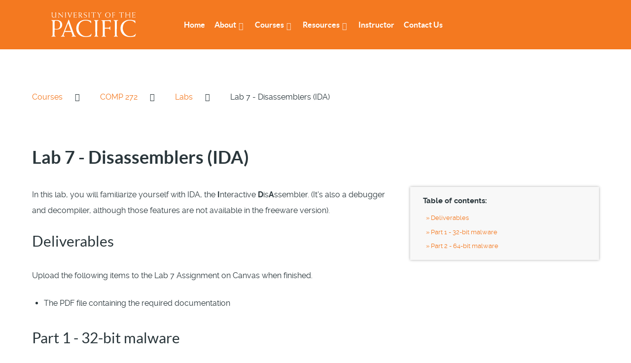

--- FILE ---
content_type: text/html;charset=UTF-8
request_url: https://cyberlab.pacific.edu/courses/comp272/labs/lab-7-disassemblers-ida
body_size: 10744
content:
                <!DOCTYPE html>
<html lang="en" dir="ltr">
        
<head>
    
            <meta name="viewport" content="width=device-width, initial-scale=1.0">
        <meta http-equiv="X-UA-Compatible" content="IE=edge" />
                                                <meta name="google-site-verification" content="o-4u0ZCHXto-m-bqThbc9jCWGtt4INrGHodn1iD_WRM" />
                                    

                <link rel="icon" type="image/x-icon" href="/user/images/g5_helium/favicon.ico" />
        
                <meta charset="utf-8" />
    <title>Lab 7 - Disassemblers (IDA) | Pacific Cybersecurity</title>
    <meta name="generator" content="GravCMS" />
<meta name="author" content="University of the Pacific" />
    <link rel="canonical" href="https://cyberlab.pacific.edu/courses/comp272/labs/lab-7-disassemblers-ida" />
    
        
            <link href="/assets/b27c79f99db7a263d10629501b168c74.css" type="text/css" rel="stylesheet">
<style>
tr, td {
   border: 1px solid;
   border-color: inherit
}
</style>

        <script src="/system/assets/jquery/jquery-2.x.min.js"></script>
<script src="https://www.googletagmanager.com/gtag/js?id=UA-68687219-2" async></script>
<script src="/user/plugins/lightslider/js/lightslider.min.js"></script>
<script src="/user/plugins/highlight/js/highlight.pack.js"></script>
<script src="/user/plugins/featherlight/js/featherlight.min.js"></script>
<script>
window.dataLayer = window.dataLayer || [];
      function gtag(){dataLayer.push(arguments);}
      gtag('js', new Date());

      gtag('config', 'UA-68687219-2');
</script>
<script>
hljs.initHighlightingOnLoad();
</script>
<script>
$(document).ready(function(){
    $('a[rel="lightbox"]').featherlight({
        openSpeed: 250,
        closeSpeed: 250,
        closeOnClick: 'background',
        closeOnEsc: '1',
        root: 'body'
    });
});
</script>

    

                
</head>

    <body class="gantry g-helium-style site default dir-ltr outline-default g-offcanvas-left g-default g-style-preset5">
        
                    

        <div id="g-offcanvas"  data-g-offcanvas-swipe="1" data-g-offcanvas-css3="1">
                        <div class="g-grid">                        

        <div class="g-block size-100">
             <div id="mobile-menu-5697-particle" class="g-content g-particle">            <div id="g-mobilemenu-container" data-g-menu-breakpoint="48rem"></div>
            </div>
        </div>
            </div>
    </div>
        <div id="g-page-surround">
            <div class="g-offcanvas-hide g-offcanvas-toggle" role="navigation" data-offcanvas-toggle aria-controls="g-offcanvas" aria-expanded="false"><i class="fa fa-fw fa-bars"></i></div>                        

                                                        
                <section id="g-navigation">
                <div class="g-container">                                                    <div class="g-grid">                        

        <div class="g-block size-25">
             <div id="logo-9608-particle" class="g-content g-particle">            <a href="http://www.pacific.edu" target="_self" title="Pacific Cybersecurity" aria-label="Pacific Cybersecurity"  class="g-logo g-logo-helium">
                        <svg
   xmlns:dc="http://purl.org/dc/elements/1.1/"
   xmlns:cc="http://creativecommons.org/ns#"
   xmlns:rdf="http://www.w3.org/1999/02/22-rdf-syntax-ns#"
   xmlns:svg="http://www.w3.org/2000/svg"
   xmlns="http://www.w3.org/2000/svg"
   viewBox="0 0 381.23749 111.265"
   height="111.265"
   width="381.23749"
   xml:space="preserve"
   version="1.1"
   id="svg3393"><metadata
     id="metadata3399"><rdf:RDF><cc:Work
         rdf:about=""><dc:format>image/svg+xml</dc:format><dc:type
           rdf:resource="http://purl.org/dc/dcmitype/StillImage" /><dc:title></dc:title></cc:Work></rdf:RDF></metadata><defs
     id="defs3397"><clipPath
       id="clipPath3409"
       clipPathUnits="userSpaceOnUse"><path
         id="path3411"
         d="M 0,0 341,0 341,187 0,187 0,0 Z" /></clipPath></defs><g
     transform="matrix(1.25,0,0,-1.25,-23.07375,211.02875)"
     id="g3401"><g
       style="fill:#ffffff"
       id="g3403" /><path
       id="path3415"
       style="fill:#ffffff;fill-opacity:1;fill-rule:nonzero;stroke:none"
       d="m 32.786,166.448 c 0,0.818 -0.264,1.583 -1.32,1.583 l 0,0.475 c 0.818,0 1.61,-0.105 2.402,-0.105 0.897,0 1.688,0.105 2.348,0.105 l 0,-0.475 c -0.897,0 -1.161,-0.765 -1.161,-1.583 l -0.079,-14.3 c 0,-1.108 0.633,-1.583 1.53,-1.583 l 0,-0.475 c -0.66,0 -1.32,0.105 -1.979,0.105 -0.659,0 -1.319,-0.105 -1.979,-0.105 l 0,0.184 c 0.158,0.159 0.264,0.396 0.264,0.713 l 0,1.293 c -1.82,-1.24 -3.826,-2.507 -6.306,-2.507 -3.905,0 -6.596,2.48 -6.596,6.755 l -0.079,9.92 c 0,0.818 -0.37,1.583 -1.372,1.583 l 0,0.475 c 0.844,0 1.636,-0.105 2.454,-0.105 0.897,0 1.688,0.105 2.453,0.105 l 0,-0.475 c -1.002,0 -1.266,-0.765 -1.266,-1.583 l -0.079,-9.815 c 0,-4.169 2.902,-5.488 5.013,-5.488 2.058,0 4.802,0.844 5.831,2.507 l -0.079,12.796" /><path
       id="path3417"
       style="fill:#ffffff;fill-opacity:1;fill-rule:nonzero;stroke:none"
       d="m 43.894,168.506 0.58,0 c 0.844,-0.897 1.61,-1.9 2.481,-2.797 l 11.318,-11.714 0,8.707 c 0,4.617 -0.316,4.986 -2.031,5.329 l 0,0.475 c 1.029,0 1.794,-0.105 2.559,-0.105 0.765,0 1.53,0.105 2.296,0.105 l 0,-0.475 c -1.425,-0.343 -1.742,-0.712 -1.742,-2.057 l 0,-15.884 -0.58,0 -13.562,14.01 0,-10.053 c 0,-2.77 0.317,-3.139 1.847,-3.482 l 0,-0.475 c -0.871,0 -1.636,0.105 -2.401,0.105 -1.003,0 -1.768,-0.105 -2.428,-0.105 l 0,0.475 c 1.346,0.343 1.663,0.712 1.663,2.058 l 0,15.883" /><path
       id="path3419"
       style="fill:#ffffff;fill-opacity:1;fill-rule:nonzero;stroke:none"
       d="m 71.835,168.031 c -1.029,0 -1.319,-0.765 -1.319,-1.583 l -0.132,-14.3 c 0,-0.818 0.422,-1.583 1.214,-1.583 l 0,-0.475 c -0.554,0 -1.346,0.105 -2.243,0.105 -0.791,0 -1.583,-0.105 -2.111,-0.105 l 0,0.475 c 0.739,0 1.161,0.765 1.161,1.583 l -0.132,14.3 c 0,0.818 -0.29,1.583 -1.319,1.583 l 0,0.475 c 0.818,0 1.61,-0.105 2.401,-0.105 0.897,0 1.689,0.105 2.48,0.105 l 0,-0.475" /><path
       id="path3421"
       style="fill:#ffffff;fill-opacity:1;fill-rule:nonzero;stroke:none"
       d="m 84.394,149.773 -6.807,17.019 c -0.422,1.055 -0.581,1.134 -1.319,1.239 l 0,0.475 c 0.817,0 1.635,-0.105 2.453,-0.105 0.819,0 1.636,0.105 2.454,0.105 l 0,-0.475 c -0.263,-0.053 -0.976,-0.211 -0.976,-0.474 0,-0.159 0.079,-0.449 0.29,-1.056 l 4.723,-13.377 4.802,12.005 c 0.29,0.766 0.343,1.583 0.343,1.742 0,0.817 -0.237,1.028 -1.134,1.16 l 0,0.475 c 0.765,0 1.53,-0.105 2.295,-0.105 0.765,0 1.53,0.105 2.322,0.105 l 0,-0.475 c -0.923,-0.105 -1.214,-0.474 -1.636,-1.477 l -7.098,-16.781 -0.712,0" /><path
       id="path3423"
       style="fill:#ffffff;fill-opacity:1;fill-rule:nonzero;stroke:none"
       d="m 109.618,165.63 -0.475,0 c -0.264,1.188 -1.24,1.874 -3.457,1.874 l -4.116,0 c -0.158,-1.161 -0.211,-3.298 -0.211,-4.855 l 0,-2.665 4.618,0 c 1.478,0 1.979,0.343 2.269,1.346 l 0.475,0 c -0.027,-0.555 -0.079,-1.161 -0.079,-1.768 0,-0.607 0.052,-1.214 0.079,-1.794 l -0.475,0 c -0.29,0.976 -0.791,1.319 -2.269,1.319 l -4.618,0 0,-7.995 5.489,0 c 1.688,0 2.427,0.765 2.902,1.821 l 0.422,-0.079 -0.396,-2.876 c -0.924,0.185 -1.82,0.237 -3.509,0.237 l -8.496,0 0,0.37 c 1.082,0.053 1.478,0.422 1.478,1.583 l 0,7.335 c 0,8.179 -0.106,8.39 -1.478,8.443 l 0,0.475 10.502,0 c 0.579,0 0.738,0.158 0.87,0.422 l 0.475,0 0,-3.193" /><path
       id="path3425"
       style="fill:#ffffff;fill-opacity:1;fill-rule:nonzero;stroke:none"
       d="m 117.348,159.298 c 0,2.375 -0.105,4.776 -0.105,6.676 0,1.372 -0.29,2.057 -1.451,2.057 l 0,0.475 c 1.266,0 3.535,0.159 4.934,0.159 3.641,0 7.045,-1.372 7.045,-5.462 0,-2.454 -2.19,-4.195 -4.46,-4.776 l 5.831,-6.78 c 0.554,-0.66 1.029,-0.871 1.663,-1.082 l 0,-0.475 c -0.686,0 -1.372,0.105 -2.058,0.105 -0.687,0 -1.372,-0.105 -2.058,-0.105 l 0,0.475 c 0.079,0.053 0.21,0.132 0.21,0.185 0,0.079 -0.105,0.29 -0.21,0.421 l -4.512,5.489 c -0.634,0.765 -1.451,1.372 -2.718,1.504 l 0,-6.016 c 0,-0.818 0.343,-1.583 1.24,-1.583 l 0,-0.475 c -0.659,0 -1.451,0.105 -2.348,0.105 -0.791,0 -1.583,-0.105 -2.243,-0.105 l 0,0.475 c 0.897,0 1.24,0.765 1.24,1.583 l 0,7.15 z m 2.111,-0.29 c 0.317,-0.053 0.739,-0.158 1.214,-0.158 2.902,0 4.802,1.741 4.802,4.406 0,2.585 -1.636,4.617 -4.644,4.617 -1.055,0 -1.267,-0.053 -1.267,-0.897 0,-1.214 -0.105,-2.639 -0.105,-3.773 l 0,-4.195" /><path
       id="path3427"
       style="fill:#ffffff;fill-opacity:1;fill-rule:nonzero;stroke:none"
       d="m 145.395,165.498 c -0.554,1.715 -2.454,2.48 -4.116,2.48 -2.137,0 -4.195,-1.107 -4.195,-3.508 0,-5.673 9.313,-3.167 9.313,-9.472 0,-3.431 -2.479,-5.225 -5.725,-5.225 -1.609,0 -3.245,0.29 -4.881,0.765 l -0.106,2.744 0.475,0 c 0.607,-1.873 2.718,-2.664 4.486,-2.664 2.085,0 3.905,1.029 3.905,3.35 0,5.594 -9.314,2.665 -9.314,9.472 0,3.826 3.008,5.383 6.464,5.383 1.372,0 2.692,-0.422 4.063,-0.369 l 0.106,-2.956 -0.475,0" /><path
       id="path3429"
       style="fill:#ffffff;fill-opacity:1;fill-rule:nonzero;stroke:none"
       d="m 156.819,168.031 c -1.028,0 -1.319,-0.765 -1.319,-1.583 l -0.132,-14.3 c 0,-0.818 0.423,-1.583 1.214,-1.583 l 0,-0.475 c -0.555,0 -1.346,0.105 -2.242,0.105 -0.792,0 -1.584,-0.105 -2.111,-0.105 l 0,0.475 c 0.738,0 1.161,0.765 1.161,1.583 l -0.132,14.3 c 0,0.818 -0.291,1.583 -1.319,1.583 l 0,0.475 c 0.817,0 1.609,-0.105 2.401,-0.105 0.896,0 1.687,0.105 2.479,0.105 l 0,-0.475" /><path
       id="path3431"
       style="fill:#ffffff;fill-opacity:1;fill-rule:nonzero;stroke:none"
       d="m 165.632,167.319 c -1.715,0 -2.296,-0.448 -2.771,-1.847 l -0.474,0 -0.106,3.351 0.132,0 c 0.422,-0.158 1.056,-0.317 1.557,-0.317 2.163,0 4.327,-0.105 6.491,-0.105 2.163,0 4.326,0.105 6.49,0.105 0.501,0 1.135,0.159 1.557,0.317 l 0.132,0 -0.106,-3.351 -0.475,0 c -0.475,1.399 -1.055,1.847 -2.77,1.847 l -3.694,0 -0.079,-15.171 c 0,-0.977 0.396,-1.24 1.767,-1.583 l 0,-0.475 c -0.949,0 -1.899,0.105 -2.849,0.105 -0.95,0 -1.9,-0.105 -2.85,-0.105 l 0,0.475 c 1.451,0.343 1.82,0.606 1.82,1.583 l -0.078,15.171 -3.694,0" /><path
       id="path3433"
       style="fill:#ffffff;fill-opacity:1;fill-rule:nonzero;stroke:none"
       d="m 190.248,158.586 -4.67,7.546 c -0.58,0.976 -1.293,1.583 -2.057,1.899 l 0,0.475 c 0.817,0 1.635,-0.105 2.454,-0.105 0.818,0 1.635,0.105 2.453,0.105 l 0,-0.475 c -0.607,-0.132 -0.949,-0.369 -0.949,-0.844 0,-0.158 0.105,-0.554 0.342,-0.976 l 3.826,-6.438 3.931,6.28 c 0.422,0.633 0.607,1.108 0.607,1.293 0,0.527 -0.449,0.632 -0.87,0.685 l 0,0.475 c 0.685,0 1.372,-0.105 2.058,-0.105 0.686,0 1.371,0.105 2.058,0.105 l 0,-0.475 c -1.32,-0.474 -3.589,-3.429 -4.591,-5.012 l -2.481,-3.932 0,-6.939 c 0,-0.818 0.344,-1.583 1.293,-1.583 l 0,-0.475 c -0.712,0 -1.504,0.105 -2.4,0.105 -0.792,0 -1.584,-0.105 -2.35,-0.105 l 0,0.475 c 1.004,0 1.346,0.765 1.346,1.583 l 0,6.438" /><path
       id="path3435"
       style="fill:#ffffff;fill-opacity:1;fill-rule:nonzero;stroke:none"
       d="m 222.147,168.823 c 5.489,0 9.525,-4.116 9.525,-9.525 0,-5.409 -4.036,-9.525 -9.525,-9.525 -5.487,0 -9.524,4.116 -9.524,9.525 0,5.409 4.037,9.525 9.524,9.525 z m 0,-18.205 c 4.935,0 7.019,3.852 7.019,8.68 0,4.828 -2.084,8.68 -7.019,8.68 -4.933,0 -7.018,-3.852 -7.018,-8.68 0,-4.828 2.085,-8.68 7.018,-8.68" /><path
       id="path3437"
       style="fill:#ffffff;fill-opacity:1;fill-rule:nonzero;stroke:none"
       d="m 241.039,159.984 3.51,0 c 1.476,0 1.978,0.343 2.267,1.451 l 0.477,0 c -0.027,-0.66 -0.08,-1.266 -0.08,-1.873 0,-0.607 0.053,-1.214 0.133,-1.9 l -0.477,0 c -0.342,1.082 -0.844,1.425 -2.32,1.425 l -3.51,0 0,-6.965 c 0,-0.818 0.344,-1.584 1.24,-1.584 l 0,-0.475 c -0.66,0 -1.451,0.106 -2.347,0.106 -0.793,0 -1.584,-0.106 -2.244,-0.106 l 0,0.475 c 0.898,0 1.24,0.766 1.24,1.584 l 0,8.179 c 0,4.274 -0.289,6.411 -0.475,7.203 -0.053,0.237 -0.29,0.369 -1.24,0.422 l 0,0.475 6.992,0 c 1.531,0 2.692,0.105 3.588,0.105 l 0,-2.717 -0.475,0 c -0.105,1.055 -0.554,1.715 -1.9,1.715 l -4.379,0 0,-7.52" /><path
       id="path3439"
       style="fill:#ffffff;fill-opacity:1;fill-rule:nonzero;stroke:none"
       d="m 266.527,167.319 c -1.715,0 -2.296,-0.448 -2.771,-1.847 l -0.475,0 -0.105,3.351 0.133,0 c 0.421,-0.158 1.054,-0.317 1.556,-0.317 2.162,0 4.326,-0.105 6.491,-0.105 2.164,0 4.326,0.105 6.49,0.105 0.502,0 1.134,0.159 1.556,0.317 l 0.133,0 -0.105,-3.351 -0.477,0 c -0.475,1.399 -1.055,1.847 -2.769,1.847 l -3.694,0 -0.08,-15.171 c 0,-0.977 0.397,-1.24 1.768,-1.583 l 0,-0.475 c -0.95,0 -1.899,0.105 -2.85,0.105 -0.949,0 -1.898,-0.105 -2.85,-0.105 l 0,0.475 c 1.452,0.343 1.821,0.606 1.821,1.583 l -0.078,15.171 -3.694,0" /><path
       id="path3441"
       style="fill:#ffffff;fill-opacity:1;fill-rule:nonzero;stroke:none"
       d="m 288.215,159.166 0,-7.018 c 0,-0.818 0.344,-1.583 0.976,-1.583 l 0,-0.475 c -0.396,0 -1.187,0.105 -2.084,0.105 -0.792,0 -1.584,-0.105 -1.98,-0.105 l 0,0.475 c 0.635,0 1.029,0.765 1.029,1.583 l 0,9.657 c -0.025,6.015 -0.183,6.332 -1.293,6.226 l 0,0.475 c 0.66,0 1.452,-0.105 2.244,-0.105 0.897,0 1.688,0.105 2.348,0.105 l 0,-0.475 c -0.896,0 -1.187,-0.765 -1.187,-1.583 l -0.053,-6.2 12.111,0 -0.053,6.2 c 0,0.818 -0.291,1.583 -1.187,1.583 l 0,0.475 c 0.658,0 1.451,-0.105 2.348,-0.105 0.791,0 1.582,0.105 2.242,0.105 l 0,-0.475 c -1.108,0.106 -1.266,-0.211 -1.293,-6.226 l 0,-9.657 c 0,-0.818 0.396,-1.583 1.029,-1.583 l 0,-0.475 c -0.396,0 -1.187,0.105 -1.978,0.105 -0.897,0 -1.69,-0.105 -2.084,-0.105 l 0,0.475 c 0.632,0 0.976,0.765 0.976,1.583 l 0,7.018 -12.111,0" /><path
       id="path3443"
       style="fill:#ffffff;fill-opacity:1;fill-rule:nonzero;stroke:none"
       d="m 321.328,165.63 -0.476,0 c -0.264,1.188 -1.239,1.874 -3.455,1.874 l -4.118,0 c -0.158,-1.161 -0.211,-3.298 -0.211,-4.855 l 0,-2.665 4.617,0 c 1.479,0 1.981,0.343 2.27,1.346 l 0.475,0 c -0.026,-0.555 -0.078,-1.161 -0.078,-1.768 0,-0.607 0.052,-1.214 0.078,-1.794 l -0.475,0 c -0.289,0.976 -0.791,1.319 -2.27,1.319 l -4.617,0 0,-7.995 5.489,0 c 1.689,0 2.427,0.765 2.902,1.821 l 0.422,-0.079 -0.395,-2.876 c -0.924,0.185 -1.82,0.237 -3.509,0.237 l -8.496,0 0,0.37 c 1.081,0.053 1.478,0.422 1.478,1.583 l 0,7.335 c 0,8.179 -0.106,8.39 -1.478,8.443 l 0,0.475 10.501,0 c 0.58,0 0.739,0.158 0.87,0.422 l 0.476,0 0,-3.193" /><path
       id="path3519"
       style="fill:#ffffff;fill-opacity:1;fill-rule:nonzero;stroke:none"
       d="m 22.685,134.168 c 0,2.667 -1.118,5.161 -4.215,5.161 l 0,1.547 c 3.269,0 6.537,-0.343 9.805,-0.343 3.269,0 6.536,0.343 9.805,0.344 9.117,0 19.266,-4.645 19.266,-17.287 0,-10.924 -9.891,-16.945 -19.696,-16.945 -2.924,0 -5.505,0.345 -7.913,0.517 l -0.172,-19.61 c 0,-2.666 1.119,-5.16 4.043,-5.16 l -10e-4,-1.548 c -2.149,0 -4.73,0.344 -7.654,0.344 -2.58,0 -5.161,-0.344 -7.31,-0.344 l 0,1.548 c 2.924,0 4.042,2.494 4.042,5.16 l 0,46.616 z m 7.052,-22.104 c 0,-1.806 0.516,-3.354 6.881,-3.354 10.149,0 13.245,6.881 13.245,15.052 0,7.654 -2.838,14.879 -14.277,14.879 -4.472,0 -5.505,-0.516 -5.505,-4.301 0,-1.806 -0.344,-5.762 -0.344,-10.922 l 0,-11.354" /><path
       id="path3521"
       style="fill:#ffffff;fill-opacity:1;fill-rule:nonzero;stroke:none"
       d="M 66.204,98.045 63.452,90.477 C 62.85,88.842 62.85,86.692 62.85,85.832 c 0,-1.548 1.548,-2.666 3.698,-3.44 l -0.001,-1.548 c -2.149,0 -4.386,0.344 -6.536,0.344 -2.236,0 -4.472,-0.344 -7.138,-0.344 l 0,1.548 c 4.3,1.376 4.902,3.44 6.45,7.224 l 20.814,52.293 1.462,0 18.664,-52.293 c 1.462,-4.128 2.666,-5.677 6.795,-7.224 l -0.001,-1.548 c -2.58,0 -5.161,0.344 -7.741,0.344 -2.58,0 -5.16,-0.344 -7.74,-0.344 l 0,1.548 c 1.118,0.774 3.01,1.892 3.01,2.923 0,1.377 -0.516,2.495 -0.946,3.7 l -3.354,9.03 -24.082,0 z m 1.376,3.526 21.588,0 L 79.019,129.61 67.58,101.571" /><path
       id="path3523"
       style="fill:#ffffff;fill-opacity:1;fill-rule:nonzero;stroke:none"
       d="m 160.641,82.22 c -5.419,-1.548 -12.731,-2.409 -18.321,-2.409 -20.556,0 -34.231,12.557 -34.231,31.049 0,18.492 13.675,31.049 34.231,31.049 7.741,0 15.912,-3.096 17.632,-3.096 0.344,0 0.775,0.344 1.204,0.43 l 0.946,-9.203 -1.547,0 c -3.011,6.623 -11.783,9.117 -18.235,9.117 -15.395,0 -26.06,-10.149 -26.06,-28.297 0,-12.987 11.697,-28.296 26.06,-28.296 10.235,0 16.084,2.58 20.212,8.945 l 1.118,-0.603 -3.009,-8.686" /><path
       id="path3525"
       style="fill:#ffffff;fill-opacity:1;fill-rule:nonzero;stroke:none"
       d="m 188.247,139.329 c -3.354,0 -4.3,-2.494 -4.3,-5.161 l -0.43,-46.616 c 0,-2.666 1.376,-5.16 3.956,-5.16 l 0,-1.548 c -1.806,0 -4.387,0.344 -7.311,0.344 -2.58,0 -5.16,-0.344 -6.881,-0.344 l 0,1.548 c 2.409,0 3.785,2.494 3.785,5.16 l -0.429,46.616 c 0,2.667 -0.947,5.161 -4.301,5.161 l 0,1.547 c 2.666,0 5.246,-0.343 7.826,-0.343 2.924,0 5.505,0.343 8.085,0.344 l 0,-1.548" /><path
       id="path3527"
       style="fill:#ffffff;fill-opacity:1;fill-rule:nonzero;stroke:none"
       d="m 210.866,113.097 11.44,0 c 4.816,0 6.45,1.118 7.396,4.73 l 1.548,0 c -0.086,-2.15 -0.258,-4.129 -0.258,-6.106 0,-1.979 0.172,-3.957 0.43,-6.194 l -1.548,0 c -1.118,3.527 -2.752,4.645 -7.568,4.645 l -11.44,0 0,-22.706 c 0,-2.666 1.118,-5.16 4.042,-5.16 l 0,-1.548 c -2.15,0 -4.73,0.344 -7.654,0.344 -2.58,0 -5.16,-0.344 -7.311,-0.344 l 0,1.548 c 2.924,0 4.043,2.494 4.043,5.16 l 0,26.663 c 0,13.933 -0.947,20.899 -1.548,23.48 -0.172,0.774 -0.946,1.204 -4.043,1.376 l 0,1.548 22.793,0 c 4.988,0 8.772,0.344 11.697,0.344 l 0,-8.859 -1.549,0 c -0.344,3.44 -1.806,5.591 -6.192,5.591 l -14.278,0 0,-24.512" /><path
       id="path3529"
       style="fill:#ffffff;fill-opacity:1;fill-rule:nonzero;stroke:none"
       d="m 258.945,139.329 c -3.355,0 -4.3,-2.494 -4.3,-5.161 l -0.43,-46.616 c 0,-2.666 1.375,-5.16 3.955,-5.16 l 0,-1.548 c -1.807,0 -4.387,0.344 -7.311,0.344 -2.58,0 -5.16,-0.344 -6.881,-0.344 l 0,1.548 c 2.409,0 3.786,2.494 3.786,5.16 l -0.43,46.616 c 0,2.667 -0.947,5.161 -4.301,5.161 l 0,1.547 c 2.666,0 5.246,-0.343 7.826,-0.343 2.924,0 5.504,0.343 8.086,0.344 l 0,-1.548" /><path
       id="path3531"
       style="fill:#ffffff;fill-opacity:1;fill-rule:nonzero;stroke:none"
       d="m 320.44,82.22 c -5.418,-1.548 -12.729,-2.409 -18.321,-2.409 -20.554,0 -34.23,12.557 -34.23,31.049 0,18.492 13.676,31.049 34.23,31.049 7.742,0 15.912,-3.096 17.633,-3.096 0.344,0 0.773,0.344 1.203,0.43 l 0.947,-9.203 -1.549,0 c -3.009,6.623 -11.783,9.117 -18.234,9.117 -15.394,0 -26.06,-10.149 -26.06,-28.297 0,-12.987 11.697,-28.296 26.06,-28.296 10.236,0 16.084,2.58 20.213,8.945 l 1.117,-0.603 -3.009,-8.686" /></g></svg>
            </a>
            </div>
        </div>
                    

        <div class="g-block size-75">
             <div id="menu-6409-particle" class="g-content g-particle">            <nav class="g-main-nav" data-g-hover-expand="true">
        <ul class="g-toplevel">
                                                                                                                
        
                
        
                
        
        <li class="g-menu-item g-menu-item-type-link g-menu-item-home g-standard  ">
                            <a class="g-menu-item-container" href="/">
                                                                <span class="g-menu-item-content">
                                    <span class="g-menu-item-title">Home</span>
            
                    </span>
                                                </a>
                                </li>
    
                                                                                                
        
                
        
                
        
        <li class="g-menu-item g-menu-item-type-link g-menu-item-about g-parent g-standard g-menu-item-link-parent ">
                            <a class="g-menu-item-container" href="/about">
                                                                <span class="g-menu-item-content">
                                    <span class="g-menu-item-title">About</span>
            
                    </span>
                    <span class="g-menu-parent-indicator" data-g-menuparent=""></span>                            </a>
                                                                            <ul class="g-dropdown g-inactive g-fade g-dropdown-right">
            <li class="g-dropdown-column">
                        <div class="g-grid">
                        <div class="g-block size-100">
            <ul class="g-sublevel">
                <li class="g-level-1 g-go-back">
                    <a class="g-menu-item-container" href="#" data-g-menuparent=""><span>Back</span></a>
                </li>
                                                                                                                    
        
                
        
                
        
        <li class="g-menu-item g-menu-item-type-link g-menu-item-about/lab  ">
                            <a class="g-menu-item-container" href="/about/lab">
                                                                <span class="g-menu-item-content">
                                    <span class="g-menu-item-title">Laboratory</span>
            
                    </span>
                                                </a>
                                </li>
    
                                                                                                
        
                
        
                
        
        <li class="g-menu-item g-menu-item-type-link g-menu-item-about/news  ">
                            <a class="g-menu-item-container" href="/about/news">
                                                                <span class="g-menu-item-content">
                                    <span class="g-menu-item-title">In the News</span>
            
                    </span>
                                                </a>
                                </li>
    
    
            </ul>
        </div>
            </div>

            </li>
        </ul>
            </li>
    
                                                                                                
        
                
        
                
        
        <li class="g-menu-item g-menu-item-type-link g-menu-item-courses g-parent g-standard g-menu-item-link-parent ">
                            <a class="g-menu-item-container" href="/courses">
                                                                <span class="g-menu-item-content">
                                    <span class="g-menu-item-title">Courses</span>
            
                    </span>
                    <span class="g-menu-parent-indicator" data-g-menuparent=""></span>                            </a>
                                                                            <ul class="g-dropdown g-inactive g-fade g-dropdown-right">
            <li class="g-dropdown-column">
                        <div class="g-grid">
                        <div class="g-block size-100">
            <ul class="g-sublevel">
                <li class="g-level-1 g-go-back">
                    <a class="g-menu-item-container" href="#" data-g-menuparent=""><span>Back</span></a>
                </li>
                                                                                                                    
        
                
        
                
        
        <li class="g-menu-item g-menu-item-type-link g-menu-item-courses/comp175  ">
                            <a class="g-menu-item-container" href="/courses/comp175">
                                                                <span class="g-menu-item-content">
                                    <span class="g-menu-item-title">COMP 175</span>
            
                    </span>
                                                </a>
                                </li>
    
                                                                                                
        
                
        
                
        
        <li class="g-menu-item g-menu-item-type-link g-menu-item-courses/comp177  ">
                            <a class="g-menu-item-container" href="/courses/comp177">
                                                                <span class="g-menu-item-content">
                                    <span class="g-menu-item-title">COMP 177</span>
            
                    </span>
                                                </a>
                                </li>
    
                                                                                                
        
                
        
                
        
        <li class="g-menu-item g-menu-item-type-link g-menu-item-courses/comp178  ">
                            <a class="g-menu-item-container" href="/courses/comp178">
                                                                <span class="g-menu-item-content">
                                    <span class="g-menu-item-title">COMP 178</span>
            
                    </span>
                                                </a>
                                </li>
    
                                                                                                
        
                
        
                
        
        <li class="g-menu-item g-menu-item-type-link g-menu-item-courses/comp270  ">
                            <a class="g-menu-item-container" href="/courses/comp270">
                                                                <span class="g-menu-item-content">
                                    <span class="g-menu-item-title">COMP 270</span>
            
                    </span>
                                                </a>
                                </li>
    
                                                                                                
        
                
        
                
        
        <li class="g-menu-item g-menu-item-type-link g-menu-item-courses/comp272  ">
                            <a class="g-menu-item-container" href="/courses/comp272">
                                                                <span class="g-menu-item-content">
                                    <span class="g-menu-item-title">COMP 272</span>
            
                    </span>
                                                </a>
                                </li>
    
                                                                                                
        
                
        
                
        
        <li class="g-menu-item g-menu-item-type-link g-menu-item-courses/comp280  ">
                            <a class="g-menu-item-container" href="/courses/comp280">
                                                                <span class="g-menu-item-content">
                                    <span class="g-menu-item-title">COMP 280</span>
            
                    </span>
                                                </a>
                                </li>
    
                                                                                                
        
                
        
                
        
        <li class="g-menu-item g-menu-item-type-link g-menu-item-courses/cybr210  ">
                            <a class="g-menu-item-container" href="/courses/cybr210">
                                                                <span class="g-menu-item-content">
                                    <span class="g-menu-item-title">CYBR 210</span>
            
                    </span>
                                                </a>
                                </li>
    
                                                                                                
        
                
        
                
        
        <li class="g-menu-item g-menu-item-type-link g-menu-item-courses/cybr230  ">
                            <a class="g-menu-item-container" href="/courses/cybr230">
                                                                <span class="g-menu-item-content">
                                    <span class="g-menu-item-title">CYBR 230</span>
            
                    </span>
                                                </a>
                                </li>
    
                                                                                                
        
                
        
                
        
        <li class="g-menu-item g-menu-item-type-link g-menu-item-courses/cybr240  ">
                            <a class="g-menu-item-container" href="/courses/cybr240">
                                                                <span class="g-menu-item-content">
                                    <span class="g-menu-item-title">CYBR 240</span>
            
                    </span>
                                                </a>
                                </li>
    
    
            </ul>
        </div>
            </div>

            </li>
        </ul>
            </li>
    
                                                                                                
        
                
        
                
        
        <li class="g-menu-item g-menu-item-type-link g-menu-item-resources g-parent g-standard g-menu-item-link-parent ">
                            <a class="g-menu-item-container" href="/resources">
                                                                <span class="g-menu-item-content">
                                    <span class="g-menu-item-title">Resources</span>
            
                    </span>
                    <span class="g-menu-parent-indicator" data-g-menuparent=""></span>                            </a>
                                                                            <ul class="g-dropdown g-inactive g-fade g-dropdown-right">
            <li class="g-dropdown-column">
                        <div class="g-grid">
                        <div class="g-block size-100">
            <ul class="g-sublevel">
                <li class="g-level-1 g-go-back">
                    <a class="g-menu-item-container" href="#" data-g-menuparent=""><span>Back</span></a>
                </li>
                                                                                                                    
        
                
        
                
        
        <li class="g-menu-item g-menu-item-type-link g-menu-item-resources/lab-network-design  ">
                            <a class="g-menu-item-container" href="/resources/lab-network-design">
                                                                <span class="g-menu-item-content">
                                    <span class="g-menu-item-title">Lab Network Design</span>
            
                    </span>
                                                </a>
                                </li>
    
                                                                                                
        
                
        
                
        
        <li class="g-menu-item g-menu-item-type-link g-menu-item-resources/lab-network-monitoring  ">
                            <a class="g-menu-item-container" href="/resources/lab-network-monitoring">
                                                                <span class="g-menu-item-content">
                                    <span class="g-menu-item-title">Lab Network Monitoring</span>
            
                    </span>
                                                </a>
                                </li>
    
                                                                                                
        
                
        
                
        
        <li class="g-menu-item g-menu-item-type-link g-menu-item-resources/security-and-privacy-news  ">
                            <a class="g-menu-item-container" href="/resources/security-and-privacy-news">
                                                                <span class="g-menu-item-content">
                                    <span class="g-menu-item-title">Security and Privacy News</span>
            
                    </span>
                                                </a>
                                </li>
    
                                                                                                
        
                
        
                
        
        <li class="g-menu-item g-menu-item-type-link g-menu-item-resources/pacific-vmware-licenses  ">
                            <a class="g-menu-item-container" href="/resources/pacific-vmware-licenses">
                                                                <span class="g-menu-item-content">
                                    <span class="g-menu-item-title">Pacific VMware Licenses</span>
            
                    </span>
                                                </a>
                                </li>
    
    
            </ul>
        </div>
            </div>

            </li>
        </ul>
            </li>
    
                                                                                                
        
                
        
                
        
        <li class="g-menu-item g-menu-item-type-link g-menu-item-instructor g-standard  ">
                            <a class="g-menu-item-container" href="/instructor">
                                                                <span class="g-menu-item-content">
                                    <span class="g-menu-item-title">Instructor</span>
            
                    </span>
                                                </a>
                                </li>
    
                                                                                                
        
                
        
                
        
        <li class="g-menu-item g-menu-item-type-link g-menu-item-contact g-standard  ">
                            <a class="g-menu-item-container" href="/contact">
                                                                <span class="g-menu-item-content">
                                    <span class="g-menu-item-title">Contact Us</span>
            
                    </span>
                                                </a>
                                </li>
    
    
        </ul>
    </nav>
            </div>
        </div>
            </div>
            </div>
        
    </section>
                                    
                                
                
    
                <section id="g-container-main" class="g-wrapper">
                <div class="g-container">                    <div class="g-grid">                        

        <div class="g-block size-100">
             <main id="g-mainbar">
                                        <div class="g-grid">                        

        <div class="g-block size-100">
             <div id="custom-1095-particle" class="g-content g-particle">            <div id="breadcrumbs" itemscope itemtype="http://schema.org/BreadcrumbList">
            <span itemprop="itemListElement" itemscope itemtype="http://schema.org/ListItem">
                                    <a itemscope itemtype="http://schema.org/Thing" itemprop="item" href="/courses" itemid="/courses">
                    <span itemprop="name">Courses</span>
                </a>
                        <i class="fa fa-angle-right"></i>
                <meta itemprop="position" content="1" />
    </span>
        <span itemprop="itemListElement" itemscope itemtype="http://schema.org/ListItem">
                                    <a itemscope itemtype="http://schema.org/Thing" itemprop="item" href="/courses/comp272" itemid="/courses/comp272">
                    <span itemprop="name">COMP 272</span>
                </a>
                        <i class="fa fa-angle-right"></i>
                <meta itemprop="position" content="2" />
    </span>
        <span itemprop="itemListElement" itemscope itemtype="http://schema.org/ListItem">
                                    <a itemscope itemtype="http://schema.org/Thing" itemprop="item" href="/courses/comp272/labs" itemid="/courses/comp272/labs">
                    <span itemprop="name">Labs</span>
                </a>
                        <i class="fa fa-angle-right"></i>
                <meta itemprop="position" content="3" />
    </span>
        <span itemprop="itemListElement" itemscope itemtype="http://schema.org/ListItem">
                                    <span itemscope itemtype="http://schema.org/Thing" itemprop="item" itemid="/courses/comp272/labs/lab-7-disassemblers-ida">
                    <span itemprop="name">Lab 7 - Disassemblers (IDA)</span>
                </span>
                            <meta itemprop="position" content="4" />
    </span>
    </div>
            </div>
        </div>
            </div>
                            <div class="g-grid">                        

        <div class="g-block size-100">
             <div class="g-content">
                                                            <h1 id="lab7-disassemblersida" class="headeranchor">Lab 7 - Disassemblers (IDA)</h1>
<p><nav class="table-of-contents toc" role="navigation">
                <span class="toctitle">Table of contents:</span>
      
                                  
  <ul>
      
        
        
              <li><a href="#deliverables" class="toclink" title="Deliverables">Deliverables</a></li>
      
        
        
              <li><a href="#part1-32-bitmalware" class="toclink" title="Part 1 - 32-bit malware">Part 1 - 32-bit malware</a></li>
      
        
        
              <li><a href="#part2-64-bitmalware" class="toclink" title="Part 2 - 64-bit malware">Part 2 - 64-bit malware</a></li>
      
    
  </ul>
</nav>

In this lab, you will familiarize yourself with IDA, the <strong>I</strong>nteractive <strong>D</strong>is<strong>A</strong>ssembler. (It's also a debugger and decompiler, although those features are not available in the freeware version).</p>
<h2 id="deliverables" class="headeranchor">Deliverables</h2>
<p>Upload the following items to the Lab 7 Assignment on Canvas when finished.</p>
<ul>
<li>The PDF file containing the required documentation</li>
</ul>
<h2 id="part1-32-bitmalware" class="headeranchor">Part 1 - 32-bit malware</h2>
<p>For the 32-bit malware sample, use the IDA 5.0 freeware disassembler.</p>
<p>(Note: If the assembly code display panel "looks funny" or corrupted, try customizing the display font and size in IDA)</p>
<table>
<thead>
<tr>
<th>Question</th>
<th>Answer</th>
</tr>
</thead>
<tbody>
<tr>
<td>In the cdecl calling convention, where are arguments to the function stored?</td>
<td></td>
</tr>
<tr>
<td>In the cdecl calling convention, who cleans up the stack?</td>
<td></td>
</tr>
<tr>
<td>In the stdcall calling convention, where are arguments to the function stored?</td>
<td></td>
</tr>
<tr>
<td>In the stdcall calling convention, who cleans up the stack?</td>
<td></td>
</tr>
<tr>
<td>What calling convention is used by the Win32 API?</td>
<td></td>
</tr>
</tbody>
</table>
<p>There is one function in the executable that calls <code>GetTempFileNameW()</code>. Locate this function.  Note that you are not locating the code for GetTempFileNameW(), but rather the function in the malware that calls it.<br />
<em>Tip: Use the Imports panel to find the function, jump to the .data section, and cross-reference via the ‘X’ key to see where it is called from</em></p>
<table>
<thead>
<tr>
<th>Question</th>
<th>Answer</th>
</tr>
</thead>
<tbody>
<tr>
<td>What is the starting address of this function in the .text section?<br><em>Tip: Scroll up</em></td>
<td></td>
</tr>
<tr>
<td>What name has IDA given this function?</td>
<td></td>
</tr>
<tr>
<td>From how many locations in the code is this function called?<br><em>Tip: Use the cross-reference feature in IDA via the ‘X’ key.</em></td>
<td></td>
</tr>
<tr>
<td>What calling convention does IDA think that this function uses?</td>
<td></td>
</tr>
<tr>
<td>How many arguments does this function takes?<br><em>Tip: The base pointer <em>plus</em> a value is generally a function argument.</em></td>
<td></td>
</tr>
<tr>
<td>How many local variables does this function uses?<br><em>Tip: The base pointer <em>minus</em> a value is generally a local variable.</em></td>
<td></td>
</tr>
<tr>
<td>What instructions in this function are part of the prologue?<br><em>Tip: The function prologue is assembly code at the beginning of the function that saves (backs up) registers that will be used in the function body, and allocates space on the stack for local variables. This code is generated by the compiler, and is not part of the malware logic.</em></td>
<td></td>
</tr>
<tr>
<td>What instructions in this function are part of the epilogue?<br><em>Tip: The epilogue is assembly code at the end of the function that restores registers and does other cleanup activity. It is also generated by the compiler.<br>Tip 2: ‘leave’ is equivalent to mov esp, ebp + pop ebp<br>Tip 3: ‘retn’ does a ‘pop eip'</em></td>
<td></td>
</tr>
</tbody>
</table>
<p>There is one function in the executable that calls <code>CreateProcessW()</code>. Locate this function. Note that you are not locating the code for CreateProcessW(), but rather the function in the malware that calls it. </p>
<table>
<thead>
<tr>
<th>Question</th>
<th>Answer</th>
</tr>
</thead>
<tbody>
<tr>
<td>What is the starting address of this function in the .text section?</td>
<td></td>
</tr>
<tr>
<td>What name has IDA given this function?</td>
<td></td>
</tr>
<tr>
<td>From how many locations in the code is this function called?</td>
<td></td>
</tr>
<tr>
<td>What calling convention does IDA think that this function uses?</td>
<td></td>
</tr>
<tr>
<td>How many arguments does this function takes?<br><em>Note: The IDA-generated function prototype is inconsistent here - disregard it and instead look at positive offsets to the base pointer.</em></td>
<td></td>
</tr>
<tr>
<td>How many local variables does this function use?</td>
<td></td>
</tr>
<tr>
<td>What instructions in this function are part of the prologue?</td>
<td></td>
</tr>
<tr>
<td>What instructions in this function are part of the epilogue?<br><em>Tip: You may want to switch to graph view (via SPACEBAR) to examine the control flow of this function and sure that you locate the correct end (which will have a RETN instruction)</em></td>
<td></td>
</tr>
</tbody>
</table>
<p>There is a loop that begins at offset <code>407D84</code> in the executable - go to that location.<br />
<em>Tip: Use the 'G' key as a shortcut.</em></p>
<table>
<thead>
<tr>
<th>Question</th>
<th>Answer</th>
</tr>
</thead>
<tbody>
<tr>
<td>What instruction(s) determine when the loop will exit? What address(es) are those instructions stored at?<br><em>Tip: Look at the dashed lines at the far left of the IDA code view panel</em></td>
<td></td>
</tr>
<tr>
<td>What instruction updates the loop control variable? What address is that instruction stored at?</td>
<td></td>
</tr>
<tr>
<td>What instruction initializes the loop control variable?  What address is that instruction stored at?<br><em>Tip: You know what register is being used as the loop control variable already. Click on that register, and IDA will highlight where it is used elsewhere in the code.</em></td>
<td></td>
</tr>
<tr>
<td>Write the loop control structure in C pseduocode.</td>
<td></td>
</tr>
</tbody>
</table>
<h2 id="part2-64-bitmalware" class="headeranchor">Part 2 - 64-bit malware</h2>
<p>For the 64-bit malware sample, use the IDA 7.0 freeware disassembler.</p>
<table>
<thead>
<tr>
<th>Question</th>
<th>Answer</th>
</tr>
</thead>
<tbody>
<tr>
<td>From what 3 addresses in the program is the function strlen() called?</td>
<td></td>
</tr>
<tr>
<td>From what 2 functions in the program is <code>RegOpenKeyExA()</code> called? (Give their IDA-generated names)</td>
<td></td>
</tr>
<tr>
<td>For both of those calls to <code>RegOpenKeyExA()</code>, the same hKey argument is used. What is the value in hex?</td>
<td></td>
</tr>
<tr>
<td>For the hKey argument, what is the symbolic name that the programmer would have entered?<br><em>Tip: Right click-&gt;Use standard symbolic constant, and use your knowledge of the Windows API to pick the reasonable choice</em></td>
<td></td>
</tr>
<tr>
<td>From what function in the program is <code>HttpQueryInfoA()</code> called? (Give the IDA-generated name)</td>
<td></td>
</tr>
<tr>
<td>From the dwInfoLevel argument, what is the value in hex?</td>
<td></td>
</tr>
<tr>
<td>For the dwInfoLevel argument, what is the symbolic name (or <em>combination</em> of names, hint hint) that the programmer likely entered?</td>
<td></td>
</tr>
<tr>
<td>For the dwInfoLevel argument, what does that value mean in plain English?</td>
<td></td>
</tr>
</tbody>
</table>
    
            
    </div>
        </div>
            </div>
            
    </main>
        </div>
            </div>
    </div>
        
    </section>
    
                                                    
                <footer id="g-footer">
                <div class="g-container">                                <div class="g-grid">                        

        <div class="g-block size-10">
             <div id="logo-9571-particle" class="g-content g-particle">            <a href="/" target="_self" title="Pacific Cybersecurity" aria-label="Pacific Cybersecurity" rel="home" class="g-logo g-logo-helium">
                        <svg version="1.1" id="Layer_1" xmlns="http://www.w3.org/2000/svg" xmlns:xlink="http://www.w3.org/1999/xlink" x="0px" y="0px"
	 viewBox="0 0 512 512" style="enable-background:new 0 0 512 512;" xml:space="preserve">
<g>
	<g>
		<path d="M463.69,165.522c-4.132-0.125-7.598,3.07-7.751,7.197c-3.713,100.094-41.401,237.55-199.773,324.197
			C153.053,440.506,88.907,356.4,65.496,246.917c-18.067-84.489-5.485-157.091-0.929-178.368
			c129.736-6.891,175.645-35.945,191.599-53.185c15.953,17.238,61.864,46.293,191.599,53.185c1.869,8.726,5.13,26.331,7.029,50.205
			c0.327,4.117,3.936,7.18,8.049,6.863c4.118-0.327,7.191-3.931,6.863-8.049c-2.016-25.353-5.54-43.987-7.462-52.838
			c-1.344-6.194-6.704-10.751-13.037-11.085C317.861,46.76,277.796,17.109,266.667,4.68C264.004,1.706,260.175,0,256.166,0
			c-4.01,0-7.838,1.706-10.501,4.68C234.535,17.109,194.47,46.76,63.124,53.646c-6.332,0.333-11.692,4.891-13.035,11.083
			c-4.591,21.151-18.101,97.022,0.78,185.316c10.836,50.677,30.574,96.929,58.664,137.468
			c34.315,49.523,81.374,90.825,139.871,122.754c2.118,1.156,4.44,1.735,6.763,1.734c2.323,0,4.646-0.578,6.763-1.734
			c74.466-40.647,129.977-96.095,164.989-164.804c26.18-51.376,40.637-109.309,42.97-172.189
			C471.041,169.146,467.819,165.676,463.69,165.522z"/>
	</g>
</g>
<g>
	<g>
		<path d="M330.182,205.013h-12.813V134.49c0-33.748-27.456-61.204-61.203-61.204s-61.203,27.457-61.203,61.204v70.523H182.15
			c-11.741,0-21.295,9.552-21.295,21.295v37.464c0,4.131,3.349,7.48,7.48,7.48s7.48-3.348,7.48-7.48v-37.464
			c0-3.493,2.843-6.336,6.336-6.336h20.293h22.234h62.98h22.234h20.293c3.493,0,6.336,2.843,6.336,6.336V357.1
			c0,3.493-2.843,6.335-6.336,6.335H182.149c-3.493,0-6.336-2.842-6.336-6.335v-40.974c0.001-4.131-3.347-7.48-7.479-7.48
			c-4.13,0-7.48,3.349-7.48,7.48v40.974c0,11.741,9.552,21.294,21.295,21.294h148.034c11.741,0,21.295-9.552,21.295-21.294V226.307
			C351.477,214.565,341.924,205.013,330.182,205.013z M280.177,205.013h-0.001h-48.021v-71.715c0-13.24,10.771-24.011,24.011-24.011
			s24.011,10.771,24.011,24.011V205.013z M302.41,205.013h-7.275v-71.715c0-21.488-17.481-38.97-38.97-38.97
			c-21.488,0-38.97,17.482-38.97,38.97v71.715h-7.275V134.49c0-25.5,20.746-46.246,46.245-46.246s46.245,20.746,46.245,46.246
			V205.013z"/>
	</g>
</g>
<g>
</g>
<g>
</g>
<g>
</g>
<g>
</g>
<g>
</g>
<g>
</g>
<g>
</g>
<g>
</g>
<g>
</g>
<g>
</g>
<g>
</g>
<g>
</g>
<g>
</g>
<g>
</g>
<g>
</g>
</svg>
            </a>
            </div>
        </div>
                    

        <div class="g-block size-30">
             <div id="copyright-1736-particle" class="g-content g-particle">            <div class="g-copyright ">
    &copy;
            University of the Pacific
        2016 -     2026
    <br />3601 Pacific Avenue<br>Stockton, CA 95211</div>
            </div>
        </div>
                    

        <div class="g-block size-45">
             <div id="horizontalmenu-9034-particle" class="g-content g-particle">            <ul class="g-horizontalmenu ">

                    <li>
                <a target="_parent" href="/about" title="About the Program">About the Program</a>
            </li>
        
    </ul>
            </div>
        </div>
                    

        <div class="g-block size-15">
             <div id="totop-8670-particle" class="g-content g-particle">            <div class="">
    <div class="g-totop">
        <a href="#" id="g-totop" rel="nofollow" title="Back to top" aria-label="Back to top">
            Back to top            <i class="fa fa-chevron-up fa-fw"></i>                    </a>
    </div>
</div>
            </div>
        </div>
            </div>
            </div>
        
    </footer>
                                
                        

        </div>
                    

                <script src="/user/plugins/gantry5/assets/js/main.js" ></script>
<script src="/user/plugins/simplesearch/js/simplesearch.js"></script>


    

        
    </body>
</html>
